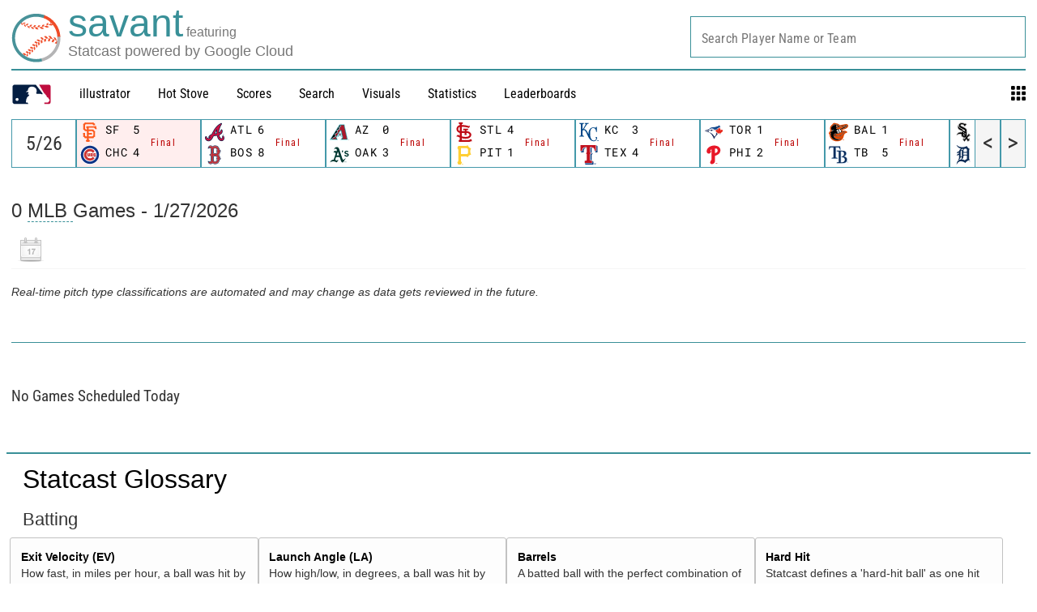

--- FILE ---
content_type: application/x-javascript;charset=utf-8
request_url: https://ans.mlb.com/id?d_visid_ver=2.1.0&d_fieldgroup=A&mcorgid=A65F776A5245B01B0A490D44%40AdobeOrg&mid=27923897083054005949217473184483380296&ts=1769532714130
body_size: -181
content:
{"mid":"27923897083054005949217473184483380296","id":"34BC7694D32F8F42-4000108E29EE550A"}